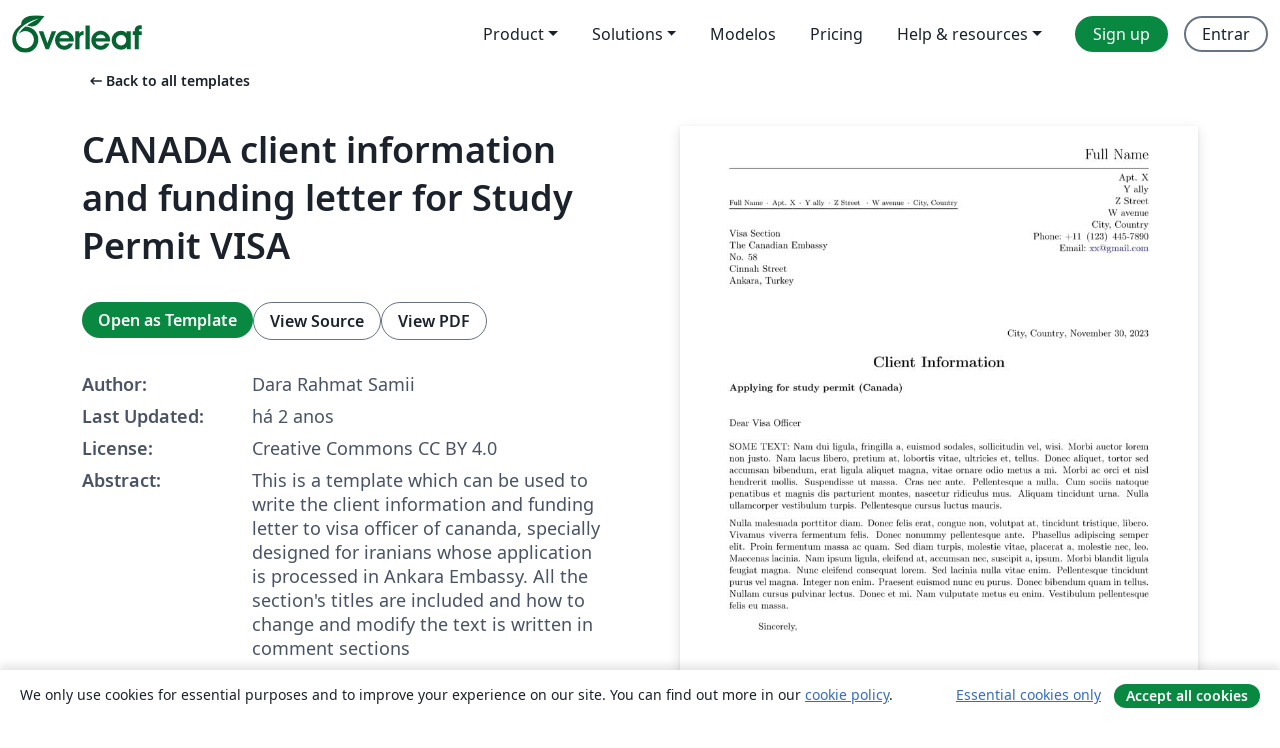

--- FILE ---
content_type: text/html; charset=utf-8
request_url: https://pt.overleaf.com/latex/templates/canada-client-information-and-funding-letter-for-study-permit-visa/tdhwgxfwsbcy
body_size: 13593
content:
<!DOCTYPE html><html lang="pt"><head><title translate="no">CANADA client information and funding letter for Study Permit VISA - Overleaf, Editor LaTeX Online</title><meta name="twitter:title" content="CANADA client information and funding letter for Study Permit VISA"><meta name="og:title" content="CANADA client information and funding letter for Study Permit VISA"><meta name="description" content="This is a template which can be used to write the client information and funding letter to visa officer of cananda, specially designed for iranians whose app..."><meta itemprop="description" content="This is a template which can be used to write the client information and funding letter to visa officer of cananda, specially designed for iranians whose app..."><meta itemprop="image" content="https://writelatex.s3.amazonaws.com/published_ver/32793.jpeg?X-Amz-Expires=14400&amp;X-Amz-Date=20260117T092630Z&amp;X-Amz-Algorithm=AWS4-HMAC-SHA256&amp;X-Amz-Credential=AKIAWJBOALPNFPV7PVH5/20260117/us-east-1/s3/aws4_request&amp;X-Amz-SignedHeaders=host&amp;X-Amz-Signature=e74b5f94e8671a1d3da4bff66ad3222a25eedee0ecafb78a091eb0ee9b4730d6"><meta name="image" content="https://writelatex.s3.amazonaws.com/published_ver/32793.jpeg?X-Amz-Expires=14400&amp;X-Amz-Date=20260117T092630Z&amp;X-Amz-Algorithm=AWS4-HMAC-SHA256&amp;X-Amz-Credential=AKIAWJBOALPNFPV7PVH5/20260117/us-east-1/s3/aws4_request&amp;X-Amz-SignedHeaders=host&amp;X-Amz-Signature=e74b5f94e8671a1d3da4bff66ad3222a25eedee0ecafb78a091eb0ee9b4730d6"><meta itemprop="name" content="Overleaf, the Online LaTeX Editor"><meta name="twitter:card" content="summary"><meta name="twitter:site" content="@overleaf"><meta name="twitter:description" content="Um editor de LaTeX online fácil de usar. Sem instalação, colaboração em tempo real, controle de versões, centenas de templates LaTeX e mais."><meta name="twitter:image" content="https://cdn.overleaf.com/img/ol-brand/overleaf_og_logo.png"><meta property="fb:app_id" content="400474170024644"><meta property="og:description" content="Um editor de LaTeX online fácil de usar. Sem instalação, colaboração em tempo real, controle de versões, centenas de templates LaTeX e mais."><meta property="og:image" content="https://cdn.overleaf.com/img/ol-brand/overleaf_og_logo.png"><meta property="og:type" content="website"><meta name="viewport" content="width=device-width, initial-scale=1.0, user-scalable=yes"><link rel="icon" sizes="32x32" href="https://cdn.overleaf.com/favicon-32x32.png"><link rel="icon" sizes="16x16" href="https://cdn.overleaf.com/favicon-16x16.png"><link rel="icon" href="https://cdn.overleaf.com/favicon.svg" type="image/svg+xml"><link rel="apple-touch-icon" href="https://cdn.overleaf.com/apple-touch-icon.png"><link rel="mask-icon" href="https://cdn.overleaf.com/mask-favicon.svg" color="#046530"><link rel="canonical" href="https://pt.overleaf.com/latex/templates/canada-client-information-and-funding-letter-for-study-permit-visa/tdhwgxfwsbcy"><link rel="manifest" href="https://cdn.overleaf.com/web.sitemanifest"><link rel="stylesheet" href="https://cdn.overleaf.com/stylesheets/main-style-80db667a2a67d939d81d.css" id="main-stylesheet"><link rel="alternate" href="https://www.overleaf.com/latex/templates/canada-client-information-and-funding-letter-for-study-permit-visa/tdhwgxfwsbcy" hreflang="en"><link rel="alternate" href="https://cs.overleaf.com/latex/templates/canada-client-information-and-funding-letter-for-study-permit-visa/tdhwgxfwsbcy" hreflang="cs"><link rel="alternate" href="https://es.overleaf.com/latex/templates/canada-client-information-and-funding-letter-for-study-permit-visa/tdhwgxfwsbcy" hreflang="es"><link rel="alternate" href="https://pt.overleaf.com/latex/templates/canada-client-information-and-funding-letter-for-study-permit-visa/tdhwgxfwsbcy" hreflang="pt"><link rel="alternate" href="https://fr.overleaf.com/latex/templates/canada-client-information-and-funding-letter-for-study-permit-visa/tdhwgxfwsbcy" hreflang="fr"><link rel="alternate" href="https://de.overleaf.com/latex/templates/canada-client-information-and-funding-letter-for-study-permit-visa/tdhwgxfwsbcy" hreflang="de"><link rel="alternate" href="https://sv.overleaf.com/latex/templates/canada-client-information-and-funding-letter-for-study-permit-visa/tdhwgxfwsbcy" hreflang="sv"><link rel="alternate" href="https://tr.overleaf.com/latex/templates/canada-client-information-and-funding-letter-for-study-permit-visa/tdhwgxfwsbcy" hreflang="tr"><link rel="alternate" href="https://it.overleaf.com/latex/templates/canada-client-information-and-funding-letter-for-study-permit-visa/tdhwgxfwsbcy" hreflang="it"><link rel="alternate" href="https://cn.overleaf.com/latex/templates/canada-client-information-and-funding-letter-for-study-permit-visa/tdhwgxfwsbcy" hreflang="zh-CN"><link rel="alternate" href="https://no.overleaf.com/latex/templates/canada-client-information-and-funding-letter-for-study-permit-visa/tdhwgxfwsbcy" hreflang="no"><link rel="alternate" href="https://ru.overleaf.com/latex/templates/canada-client-information-and-funding-letter-for-study-permit-visa/tdhwgxfwsbcy" hreflang="ru"><link rel="alternate" href="https://da.overleaf.com/latex/templates/canada-client-information-and-funding-letter-for-study-permit-visa/tdhwgxfwsbcy" hreflang="da"><link rel="alternate" href="https://ko.overleaf.com/latex/templates/canada-client-information-and-funding-letter-for-study-permit-visa/tdhwgxfwsbcy" hreflang="ko"><link rel="alternate" href="https://ja.overleaf.com/latex/templates/canada-client-information-and-funding-letter-for-study-permit-visa/tdhwgxfwsbcy" hreflang="ja"><link rel="preload" href="https://cdn.overleaf.com/js/pt-json-85eede84921991491843.js" as="script" nonce="YNV/orNX04EEAvMZTTfIbg=="><script type="text/javascript" nonce="YNV/orNX04EEAvMZTTfIbg==" id="ga-loader" data-ga-token="UA-112092690-1" data-ga-token-v4="G-RV4YBCCCWJ" data-cookie-domain=".overleaf.com" data-session-analytics-id="93f2d40a-dfe5-4228-9255-0b6b3e82713d">var gaSettings = document.querySelector('#ga-loader').dataset;
var gaid = gaSettings.gaTokenV4;
var gaToken = gaSettings.gaToken;
var cookieDomain = gaSettings.cookieDomain;
var sessionAnalyticsId = gaSettings.sessionAnalyticsId;
if(gaid) {
    var additionalGaConfig = sessionAnalyticsId ? { 'user_id': sessionAnalyticsId } : {};
    window.dataLayer = window.dataLayer || [];
    function gtag(){
        dataLayer.push(arguments);
    }
    gtag('js', new Date());
    gtag('config', gaid, { 'anonymize_ip': true, ...additionalGaConfig });
}
if (gaToken) {
    window.ga = window.ga || function () {
        (window.ga.q = window.ga.q || []).push(arguments);
    }, window.ga.l = 1 * new Date();
}
var loadGA = window.olLoadGA = function() {
    if (gaid) {
        var s = document.createElement('script');
        s.setAttribute('async', 'async');
        s.setAttribute('src', 'https://www.googletagmanager.com/gtag/js?id=' + gaid);
        document.querySelector('head').append(s);
    } 
    if (gaToken) {
        (function(i,s,o,g,r,a,m){i['GoogleAnalyticsObject']=r;i[r]=i[r]||function(){
        (i[r].q=i[r].q||[]).push(arguments)},i[r].l=1*new Date();a=s.createElement(o),
        m=s.getElementsByTagName(o)[0];a.async=1;a.src=g;m.parentNode.insertBefore(a,m)
        })(window,document,'script','//www.google-analytics.com/analytics.js','ga');
        ga('create', gaToken, cookieDomain.replace(/^\./, ""));
        ga('set', 'anonymizeIp', true);
        if (sessionAnalyticsId) {
            ga('set', 'userId', sessionAnalyticsId);
        }
        ga('send', 'pageview');
    }
};
// Check if consent given (features/cookie-banner)
var oaCookie = document.cookie.split('; ').find(function(cookie) {
    return cookie.startsWith('oa=');
});
if(oaCookie) {
    var oaCookieValue = oaCookie.split('=')[1];
    if(oaCookieValue === '1') {
        loadGA();
    }
}
</script><meta name="ol-csrfToken" content="JLQ8qoN8-sIRIw6yYXKzEpopPXUb0cZAHszE"><meta name="ol-baseAssetPath" content="https://cdn.overleaf.com/"><meta name="ol-mathJaxPath" content="/js/libs/mathjax-3.2.2/es5/tex-svg-full.js"><meta name="ol-dictionariesRoot" content="/js/dictionaries/0.0.3/"><meta name="ol-usersEmail" content=""><meta name="ol-ab" data-type="json" content="{}"><meta name="ol-user_id"><meta name="ol-i18n" data-type="json" content="{&quot;currentLangCode&quot;:&quot;pt&quot;}"><meta name="ol-ExposedSettings" data-type="json" content="{&quot;isOverleaf&quot;:true,&quot;appName&quot;:&quot;Overleaf&quot;,&quot;adminEmail&quot;:&quot;support@overleaf.com&quot;,&quot;dropboxAppName&quot;:&quot;Overleaf&quot;,&quot;ieeeBrandId&quot;:15,&quot;hasAffiliationsFeature&quot;:true,&quot;hasSamlFeature&quot;:true,&quot;samlInitPath&quot;:&quot;/saml/ukamf/init&quot;,&quot;hasLinkUrlFeature&quot;:true,&quot;hasLinkedProjectFileFeature&quot;:true,&quot;hasLinkedProjectOutputFileFeature&quot;:true,&quot;siteUrl&quot;:&quot;https://www.overleaf.com&quot;,&quot;emailConfirmationDisabled&quot;:false,&quot;maxEntitiesPerProject&quot;:2000,&quot;maxUploadSize&quot;:52428800,&quot;projectUploadTimeout&quot;:120000,&quot;recaptchaSiteKey&quot;:&quot;6LebiTwUAAAAAMuPyjA4pDA4jxPxPe2K9_ndL74Q&quot;,&quot;recaptchaDisabled&quot;:{&quot;invite&quot;:true,&quot;login&quot;:false,&quot;passwordReset&quot;:false,&quot;register&quot;:false,&quot;addEmail&quot;:false},&quot;textExtensions&quot;:[&quot;tex&quot;,&quot;latex&quot;,&quot;sty&quot;,&quot;cls&quot;,&quot;bst&quot;,&quot;bib&quot;,&quot;bibtex&quot;,&quot;txt&quot;,&quot;tikz&quot;,&quot;mtx&quot;,&quot;rtex&quot;,&quot;md&quot;,&quot;asy&quot;,&quot;lbx&quot;,&quot;bbx&quot;,&quot;cbx&quot;,&quot;m&quot;,&quot;lco&quot;,&quot;dtx&quot;,&quot;ins&quot;,&quot;ist&quot;,&quot;def&quot;,&quot;clo&quot;,&quot;ldf&quot;,&quot;rmd&quot;,&quot;lua&quot;,&quot;gv&quot;,&quot;mf&quot;,&quot;yml&quot;,&quot;yaml&quot;,&quot;lhs&quot;,&quot;mk&quot;,&quot;xmpdata&quot;,&quot;cfg&quot;,&quot;rnw&quot;,&quot;ltx&quot;,&quot;inc&quot;],&quot;editableFilenames&quot;:[&quot;latexmkrc&quot;,&quot;.latexmkrc&quot;,&quot;makefile&quot;,&quot;gnumakefile&quot;],&quot;validRootDocExtensions&quot;:[&quot;tex&quot;,&quot;Rtex&quot;,&quot;ltx&quot;,&quot;Rnw&quot;],&quot;fileIgnorePattern&quot;:&quot;**/{{__MACOSX,.git,.texpadtmp,.R}{,/**},.!(latexmkrc),*.{dvi,aux,log,toc,out,pdfsync,synctex,synctex(busy),fdb_latexmk,fls,nlo,ind,glo,gls,glg,bbl,blg,doc,docx,gz,swp}}&quot;,&quot;sentryAllowedOriginRegex&quot;:&quot;^(https://[a-z]+\\\\.overleaf.com|https://cdn.overleaf.com|https://compiles.overleafusercontent.com)/&quot;,&quot;sentryDsn&quot;:&quot;https://4f0989f11cb54142a5c3d98b421b930a@app.getsentry.com/34706&quot;,&quot;sentryEnvironment&quot;:&quot;production&quot;,&quot;sentryRelease&quot;:&quot;d84f01daa92f1b95e161a297afdf000c4db25a75&quot;,&quot;hotjarId&quot;:&quot;5148484&quot;,&quot;hotjarVersion&quot;:&quot;6&quot;,&quot;enableSubscriptions&quot;:true,&quot;gaToken&quot;:&quot;UA-112092690-1&quot;,&quot;gaTokenV4&quot;:&quot;G-RV4YBCCCWJ&quot;,&quot;propensityId&quot;:&quot;propensity-001384&quot;,&quot;cookieDomain&quot;:&quot;.overleaf.com&quot;,&quot;templateLinks&quot;:[{&quot;name&quot;:&quot;Journal articles&quot;,&quot;url&quot;:&quot;/gallery/tagged/academic-journal&quot;,&quot;trackingKey&quot;:&quot;academic-journal&quot;},{&quot;name&quot;:&quot;Books&quot;,&quot;url&quot;:&quot;/gallery/tagged/book&quot;,&quot;trackingKey&quot;:&quot;book&quot;},{&quot;name&quot;:&quot;Formal letters&quot;,&quot;url&quot;:&quot;/gallery/tagged/formal-letter&quot;,&quot;trackingKey&quot;:&quot;formal-letter&quot;},{&quot;name&quot;:&quot;Assignments&quot;,&quot;url&quot;:&quot;/gallery/tagged/homework&quot;,&quot;trackingKey&quot;:&quot;homework-assignment&quot;},{&quot;name&quot;:&quot;Posters&quot;,&quot;url&quot;:&quot;/gallery/tagged/poster&quot;,&quot;trackingKey&quot;:&quot;poster&quot;},{&quot;name&quot;:&quot;Presentations&quot;,&quot;url&quot;:&quot;/gallery/tagged/presentation&quot;,&quot;trackingKey&quot;:&quot;presentation&quot;},{&quot;name&quot;:&quot;Reports&quot;,&quot;url&quot;:&quot;/gallery/tagged/report&quot;,&quot;trackingKey&quot;:&quot;lab-report&quot;},{&quot;name&quot;:&quot;CVs and résumés&quot;,&quot;url&quot;:&quot;/gallery/tagged/cv&quot;,&quot;trackingKey&quot;:&quot;cv&quot;},{&quot;name&quot;:&quot;Theses&quot;,&quot;url&quot;:&quot;/gallery/tagged/thesis&quot;,&quot;trackingKey&quot;:&quot;thesis&quot;},{&quot;name&quot;:&quot;view_all&quot;,&quot;url&quot;:&quot;/latex/templates&quot;,&quot;trackingKey&quot;:&quot;view-all&quot;}],&quot;labsEnabled&quot;:true,&quot;wikiEnabled&quot;:true,&quot;templatesEnabled&quot;:true,&quot;cioWriteKey&quot;:&quot;2530db5896ec00db632a&quot;,&quot;cioSiteId&quot;:&quot;6420c27bb72163938e7d&quot;,&quot;linkedInInsightsPartnerId&quot;:&quot;7472905&quot;}"><meta name="ol-splitTestVariants" data-type="json" content="{&quot;hotjar-marketing&quot;:&quot;default&quot;}"><meta name="ol-splitTestInfo" data-type="json" content="{&quot;hotjar-marketing&quot;:{&quot;phase&quot;:&quot;release&quot;,&quot;badgeInfo&quot;:{&quot;tooltipText&quot;:&quot;&quot;,&quot;url&quot;:&quot;&quot;}}}"><meta name="ol-algolia" data-type="json" content="{&quot;appId&quot;:&quot;SK53GL4JLY&quot;,&quot;apiKey&quot;:&quot;9ac63d917afab223adbd2cd09ad0eb17&quot;,&quot;indexes&quot;:{&quot;wiki&quot;:&quot;learn-wiki&quot;,&quot;gallery&quot;:&quot;gallery-production&quot;}}"><meta name="ol-isManagedAccount" data-type="boolean"><meta name="ol-shouldLoadHotjar" data-type="boolean"></head><body class="website-redesign" data-theme="default"><a class="skip-to-content" href="#main-content">Skip to content</a><nav class="navbar navbar-default navbar-main navbar-expand-lg website-redesign-navbar" aria-label="Primary"><div class="container-fluid navbar-container"><div class="navbar-header"><a class="navbar-brand" href="/" aria-label="Overleaf"><div class="navbar-logo"></div></a></div><button class="navbar-toggler collapsed" id="navbar-toggle-btn" type="button" data-bs-toggle="collapse" data-bs-target="#navbar-main-collapse" aria-controls="navbar-main-collapse" aria-expanded="false" aria-label="Toggle Navegação"><span class="material-symbols" aria-hidden="true" translate="no">menu</span></button><div class="navbar-collapse collapse" id="navbar-main-collapse"><ul class="nav navbar-nav navbar-right ms-auto" role="menubar"><!-- loop over header_extras--><li class="dropdown subdued" role="none"><button class="dropdown-toggle" aria-haspopup="true" aria-expanded="false" data-bs-toggle="dropdown" role="menuitem" event-tracking="menu-expand" event-tracking-mb="true" event-tracking-trigger="click" event-segmentation="{&quot;item&quot;:&quot;product&quot;,&quot;location&quot;:&quot;top-menu&quot;}">Product</button><ul class="dropdown-menu dropdown-menu-end" role="menu"><li role="none"><a class="dropdown-item" role="menuitem" href="/about/features-overview" event-tracking="menu-click" event-tracking-mb="true" event-tracking-trigger="click" event-segmentation='{"item":"premium-features","location":"top-menu"}'>Recursos</a></li><li role="none"><a class="dropdown-item" role="menuitem" href="/about/ai-features" event-tracking="menu-click" event-tracking-mb="true" event-tracking-trigger="click" event-segmentation='{"item":"ai-features","location":"top-menu"}'>AI</a></li></ul></li><li class="dropdown subdued" role="none"><button class="dropdown-toggle" aria-haspopup="true" aria-expanded="false" data-bs-toggle="dropdown" role="menuitem" event-tracking="menu-expand" event-tracking-mb="true" event-tracking-trigger="click" event-segmentation="{&quot;item&quot;:&quot;solutions&quot;,&quot;location&quot;:&quot;top-menu&quot;}">Solutions</button><ul class="dropdown-menu dropdown-menu-end" role="menu"><li role="none"><a class="dropdown-item" role="menuitem" href="/for/enterprises" event-tracking="menu-click" event-tracking-mb="true" event-tracking-trigger="click" event-segmentation='{"item":"enterprises","location":"top-menu"}'>For business</a></li><li role="none"><a class="dropdown-item" role="menuitem" href="/for/universities" event-tracking="menu-click" event-tracking-mb="true" event-tracking-trigger="click" event-segmentation='{"item":"universities","location":"top-menu"}'>For universities</a></li><li role="none"><a class="dropdown-item" role="menuitem" href="/for/government" event-tracking="menu-click" event-tracking-mb="true" event-tracking-trigger="click" event-segmentation='{"item":"government","location":"top-menu"}'>For government</a></li><li role="none"><a class="dropdown-item" role="menuitem" href="/for/publishers" event-tracking="menu-click" event-tracking-mb="true" event-tracking-trigger="click" event-segmentation='{"item":"publishers","location":"top-menu"}'>For publishers</a></li><li role="none"><a class="dropdown-item" role="menuitem" href="/about/customer-stories" event-tracking="menu-click" event-tracking-mb="true" event-tracking-trigger="click" event-segmentation='{"item":"customer-stories","location":"top-menu"}'>Customer stories</a></li></ul></li><li class="subdued" role="none"><a class="nav-link subdued" role="menuitem" href="/latex/templates" event-tracking="menu-click" event-tracking-mb="true" event-tracking-trigger="click" event-segmentation='{"item":"templates","location":"top-menu"}'>Modelos</a></li><li class="subdued" role="none"><a class="nav-link subdued" role="menuitem" href="/user/subscription/plans" event-tracking="menu-click" event-tracking-mb="true" event-tracking-trigger="click" event-segmentation='{"item":"pricing","location":"top-menu"}'>Pricing</a></li><li class="dropdown subdued nav-item-help" role="none"><button class="dropdown-toggle" aria-haspopup="true" aria-expanded="false" data-bs-toggle="dropdown" role="menuitem" event-tracking="menu-expand" event-tracking-mb="true" event-tracking-trigger="click" event-segmentation="{&quot;item&quot;:&quot;help-and-resources&quot;,&quot;location&quot;:&quot;top-menu&quot;}">Help & resources</button><ul class="dropdown-menu dropdown-menu-end" role="menu"><li role="none"><a class="dropdown-item" role="menuitem" href="/learn" event-tracking="menu-click" event-tracking-mb="true" event-tracking-trigger="click" event-segmentation='{"item":"learn","location":"top-menu"}'>Documentação</a></li><li role="none"><a class="dropdown-item" role="menuitem" href="/for/community/resources" event-tracking="menu-click" event-tracking-mb="true" event-tracking-trigger="click" event-segmentation='{"item":"help-guides","location":"top-menu"}'>Help guides</a></li><li role="none"><a class="dropdown-item" role="menuitem" href="/about/why-latex" event-tracking="menu-click" event-tracking-mb="true" event-tracking-trigger="click" event-segmentation='{"item":"why-latex","location":"top-menu"}'>Why LaTeX?</a></li><li role="none"><a class="dropdown-item" role="menuitem" href="/blog" event-tracking="menu-click" event-tracking-mb="true" event-tracking-trigger="click" event-segmentation='{"item":"blog","location":"top-menu"}'>Blog</a></li><li role="none"><a class="dropdown-item" role="menuitem" data-ol-open-contact-form-modal="contact-us" data-bs-target="#contactUsModal" href data-bs-toggle="modal" event-tracking="menu-click" event-tracking-mb="true" event-tracking-trigger="click" event-segmentation='{"item":"contact","location":"top-menu"}'><span>Entre em Contato</span></a></li></ul></li><!-- logged out--><!-- register link--><li class="primary" role="none"><a class="nav-link" role="menuitem" href="/register" event-tracking="menu-click" event-tracking-action="clicked" event-tracking-trigger="click" event-tracking-mb="true" event-segmentation='{"page":"/latex/templates/canada-client-information-and-funding-letter-for-study-permit-visa/tdhwgxfwsbcy","item":"register","location":"top-menu"}'>Sign up</a></li><!-- login link--><li role="none"><a class="nav-link" role="menuitem" href="/login" event-tracking="menu-click" event-tracking-action="clicked" event-tracking-trigger="click" event-tracking-mb="true" event-segmentation='{"page":"/latex/templates/canada-client-information-and-funding-letter-for-study-permit-visa/tdhwgxfwsbcy","item":"login","location":"top-menu"}'>Entrar</a></li><!-- projects link and account menu--></ul></div></div></nav><main class="gallery content content-page" id="main-content"><div class="container"><div class="row previous-page-link-container"><div class="col-lg-6"><a class="previous-page-link" href="/latex/templates"><span class="material-symbols material-symbols-rounded" aria-hidden="true" translate="no">arrow_left_alt</span>Back to all templates</a></div></div><div class="row"><div class="col-md-6 template-item-left-section"><div class="row"><div class="col-md-12"><div class="gallery-item-title"><h1 class="h2">CANADA client information and funding letter for Study Permit VISA</h1></div></div></div><div class="row cta-links-container"><div class="col-md-12 cta-links"><a class="btn btn-primary cta-link" href="/project/new/template/32793?id=382232645&amp;latexEngine=pdflatex&amp;mainFile=00_main.tex&amp;templateName=CANADA+client+information+and+funding+letter+for+Study+Permit+VISA&amp;texImage=texlive-full%3A2025.1" event-tracking-mb="true" event-tracking="gallery-open-template" event-tracking-trigger="click">Open as Template</a><button class="btn btn-secondary cta-link" data-bs-toggle="modal" data-bs-target="#modalViewSource" event-tracking-mb="true" event-tracking="gallery-view-source" event-tracking-trigger="click">View Source</button><a class="btn btn-secondary cta-link" href="/latex/templates/canada-client-information-and-funding-letter-for-study-permit-visa/tdhwgxfwsbcy.pdf" target="_blank" event-tracking-mb="true" event-tracking="gallery-download-pdf" event-tracking-trigger="click">View PDF</a></div></div><div class="template-details-container"><div class="template-detail"><div><b>Author:</b></div><div>Dara Rahmat Samii</div></div><div class="template-detail"><div><b>Last Updated:</b></div><div><span data-bs-toggle="tooltip" data-bs-placement="bottom" data-timestamp-for-title="1701375976">há 2 anos</span></div></div><div class="template-detail"><div><b>License:</b></div><div>Creative Commons CC BY 4.0</div></div><div class="template-detail"><div><b>Abstract:</b></div><div class="gallery-abstract" data-ol-mathjax>This is a template which can be used to write the client information and funding letter to visa officer of cananda, specially designed for iranians whose application is processed in Ankara Embassy. All the section's titles are included and how to change and modify the text is written in comment sections</div></div><div class="template-detail tags"><div><b>Tags:</b></div><div><div class="badge-link-list"><a class="badge-link badge-link-light" href="/gallery/tagged/formal-letter"><span class="badge text-dark bg-light"><span class="badge-content" data-badge-tooltip data-bs-placement="bottom" data-bs-title="Formal letters">Formal letters</span></span></a></div></div></div></div></div><div class="col-md-6 template-item-right-section"><div class="entry"><div class="row"><div class="col-md-12"><div class="gallery-large-pdf-preview"><img src="https://writelatex.s3.amazonaws.com/published_ver/32793.jpeg?X-Amz-Expires=14400&amp;X-Amz-Date=20260117T092630Z&amp;X-Amz-Algorithm=AWS4-HMAC-SHA256&amp;X-Amz-Credential=AKIAWJBOALPNFPV7PVH5/20260117/us-east-1/s3/aws4_request&amp;X-Amz-SignedHeaders=host&amp;X-Amz-Signature=e74b5f94e8671a1d3da4bff66ad3222a25eedee0ecafb78a091eb0ee9b4730d6" alt="CANADA client information and funding letter for Study Permit VISA"></div></div></div></div></div></div><div class="row section-row"><div class="col-md-12"><div class="begin-now-card"><div class="card card-pattern"><div class="card-body"><p class="dm-mono"><span class="font-size-display-xs"><span class="text-purple-bright">\begin</span><wbr><span class="text-green-bright">{</span><span>now</span><span class="text-green-bright">}</span></span></p><p>Discover why over 25 million people worldwide trust Overleaf with their work.</p><p class="card-links"><a class="btn btn-primary card-link" href="/register">Sign up for free</a><a class="btn card-link btn-secondary" href="/user/subscription/plans">Explore all plans</a></p></div></div></div></div></div></div></main><div class="modal fade" id="modalViewSource" tabindex="-1" role="dialog" aria-labelledby="modalViewSourceTitle" aria-hidden="true"><div class="modal-dialog" role="document"><div class="modal-content"><div class="modal-header"><h3 class="modal-title" id="modalViewSourceTitle">Fonte</h3><button class="btn-close" type="button" data-bs-dismiss="modal" aria-label="Close"></button></div><div class="modal-body"><pre><code>\documentclass[
fontsize=11pt,
paper=a4,
parskip=half,
enlargefirstpage=on,    % More space on first page
fromalign=right,        % PLacement of name in letter head
fromphone=on,           % Turn on phone number of sender
fromemail=on,
fromrule=aftername,     % Rule after sender name in letter head
addrfield=on,           % Adress field for envelope with window
backaddress=on,         % Sender address in this window
subject=beforeopening,  % Placement of subject
locfield=narrow,        % Additional field for sender
foldmarks=off,           % Print foldmarks
open=any
]{scrartcl}
\usepackage{lipsum}  
\usepackage{pdfpages}
\usepackage{scrletter}
\usepackage[T1]{fontenc}

\usepackage[utf8]{inputenc}
\usepackage[english]{babel}
\usepackage{blindtext}

% use the following package for making link references colorfull
% you can fild list of color codes here: https://en.wikibooks.org/wiki/LaTeX/Colors
\usepackage[colorlinks = true,
linkcolor = blue,
urlcolor  = blue,
citecolor = blue,
anchorcolor = blue]{hyperref}
\usepackage{frcursive}

\usepackage{graphicx}
\graphicspath{ {./files/} }
\usepackage[export]{adjustbox}

\automark*{section}

% Put your name here:
\ohead{\large Full Name}
\chead{}
\ihead{\large \headmark}
\ofoot{Page \thepage}
\cfoot{}
% setting the font size and font family
\setkomafont{fromname}{\rmfamily \LARGE}
\setkomafont{title}{\LARGE}
\setkomafont{subject}{\bfseries}
\setkomafont{backaddress}{\mdseries}
\LoadLetterOption{DIN}
\LoadLetterOption{DINmtext}

\pagestyle{scrheadings}
\KOMAoptions{headsepline=2pt, headwidth=textwithmarginpar}
% Put your name here:
\setkomavar{fromname}{Full Name}

% Put you address Here:
\setkomavar{fromaddress}{Apt. X\\ Y ally\\ Z Street \\ W avenue\\ City, Country}

% Put your phone number:
\setkomavar{fromphone}{+11 \,(123)\, 445-7890}

% Put you email address:
\setkomavar{fromemail}{\href{mailto: xx@gmail.com}{xx@gmail.com}}
\setkomavar{backaddressseparator}{\enspace\textperiodcentered\enspace}
\setkomavar{signature}{}
\setkomavar{place}{City, Country}
\setkomavar{date}{\today}
\setkomavar{title}{\rmfamily Client Information}
\setkomavar{enclseparator}{: }
\setkomafont{section}{\normalfont\huge\rmfamily\bfseries}
\setkomafont{subsection}{\normalfont\rmfamily\bfseries}

\usepackage[left=2cm,right=2cm,top=2cm,bottom=2cm]{geometry}
\usepackage{pax}
\iffalse
\usepackage{hyperref}
\hypersetup{
	filebordercolor={1 1 0},
}
\fi
\begin{document}
	\begin{letter}{Visa Section \\ The Canadian Embassy \\ No. 58 \\ Cinnah Street \\ Ankara, Turkey}
		\setkomavar{subject}{Applying for study permit (Canada)}
		\opening{Dear Visa Officer}
		

SOME TEXT: \lipsum[2-3]
% put your full name, automatically changes to Cursive for signature
\closing{Sincerely,\\
\textbf{\textit{{\large \cursive{Your Full Name}}}} \\ Student Visa Applicant}
\end{letter}

\newpage
\tableofcontents
\newpage
\section{Study Plan}
\begin{enumerate}

\item \textbf{\textit{Why do you wish to study in Canada in the program for which you have been accepted?}}

\lipsum[1-3]

\item \textbf{\textit{What is your overall educational goal? }}

\lipsum[1-3]

\item \textbf{\textit{Why are you not pursuing a similar program in your country of residence or of citizenship?}}

\lipsum[1-3]

\item \textbf{\textit{How will this program enhance your employment opportunities in your country of residence or citizenship?}}

\lipsum[1-3]

\item \textbf{\textit{What ties do you have to your country of residence or of citizenship?}}

\lipsum[1-3]

\end{enumerate}
\newpage

%%%%%%%%%%%%%%%%%%%%%%%%%%%%%%%%%%%%%%%%%%%%%%%%%%%%%%%%%%%%%%%%%%%%%%%%%%%%%%%%
% CV
%%%%%%%%%%%%%%%%%%%%%%%%%%%%%%%%%%%%%%%%%%%%%%%%%%%%%%%%%%%%%%%%%%%%%%%%%%%%%%%%
\includepdf[width=1.12\textwidth, link=true,frame,pagecommand={\section{Curriculum Vitae}}]{files/CV.pdf}
%%%%%%%%%%%%%%%%%%%%%%%%%%%%%%%%%%%%%%%%%%%%%%%%%%%%%%%%%%%%%%%%%%%%%%%%%%%%%%%%
% Birth Certificate
%%%%%%%%%%%%%%%%%%%%%%%%%%%%%%%%%%%%%%%%%%%%%%%%%%%%%%%%%%%%%%%%%%%%%%%%%%%%%%%%
\section{Birth Certificate}
\subsection{Birth Certificate (Official Translation)}
\includegraphics[width=0.95\linewidth,frame]{example-image}
%%%%%%%%%%%%%%%%%%%%%%%%%%%%%%%%%%%%%%%%%%%%%%%%%%%%%%%%%%%%%%%%%%%%%%%%%%%%%%%%
% National ID Card
%%%%%%%%%%%%%%%%%%%%%%%%%%%%%%%%%%%%%%%%%%%%%%%%%%%%%%%%%%%%%%%%%%%%%%%%%%%%%%%%
\section{National ID Card}
\subsection{Smart National Identification Card(Official Translation)}
\includegraphics[width=0.95\linewidth,frame]{example-image}

%%%%%%%%%%%%%%%%%%%%%%%%%%%%%%%%%%%%%%%%%%%%%%%%%%%%%%%%%%%%%%%%%%%%%%%%%%%%%%%%
% Supervisors
%%%%%%%%%%%%%%%%%%%%%%%%%%%%%%%%%%%%%%%%%%%%%%%%%%%%%%%%%%%%%%%%%%%%%%%%%%%%%%%%
\newpage
\section{Previous and future supervisors}
\subsection{Bachelor’s Program Supervisor}
\begin{itemize}
	\item \textbf{Name} : Professor Full Name
	\item \textbf{Title} : Full Professor
	\item \textbf{Institution} : School of X ,Y University
	\item \textbf{Email} : \href{mailto: x@email.com}{x@email.com}
	\item \textbf{Telephone Number} : +11 12 1234-5678
	\item \textbf{Web Pages} : \href{http://www.url.com }{University Profile}, \href{https://scholar.google.com/xyz}{Google Scholar}
	\item \textbf{Address} : ABC Research Laboratory, School of EF, XY University, city, zip code, Country
\end{itemize}

\subsection{Master's Program Supervisor (in Canada)}
\begin{itemize}
	\item \textbf{Name} : Professor Full Name
	\item \textbf{Title} : Full Professor
	\item \textbf{Institution} : School of X ,Y University
	\item \textbf{Email} : \href{mailto: x@email.com}{x@email.com}
	\item \textbf{Telephone Number} : +11 12 1234-5678
	\item \textbf{Web Pages} : \href{http://www.url.com }{University Profile}, \href{https://scholar.google.com/xyz}{Google Scholar}
	\item \textbf{Address} : ABC Research Laboratory, School of EF, XY University, city, zip code, Country
\end{itemize}


%%%%%%%%%%%%%%%%%%%%%%%%%%%%%%%%%%%%%%%%%%%%%%%%%%%%%%%%%%%%%%%%%%%%%%%%%%%%%%%%
% Post-Secondary Education Documents
%%%%%%%%%%%%%%%%%%%%%%%%%%%%%%%%%%%%%%%%%%%%%%%%%%%%%%%%%%%%%%%%%%%%%%%%%%%%%%%%
\newpage
\section{Post-Secondary Education Documents} 
\subsection{Provisional Certificate for completion of studies (Official Translation)}
\includegraphics[width=0.95\linewidth,frame]{example-image}
\subsection{Provisional Certificate for completion of studies}
\includegraphics[width=0.95\linewidth,frame]{example-image}

\subsection{ Transcript of Bachelor’s Degree (Official Translation)}
\includegraphics[width=0.95\linewidth,frame]{example-image}

\subsection{ Transcript of Bachelor’s Degree (Original Document)}
\includegraphics[width=0.95\linewidth,frame]{example-image}

%%%%%%%%%%%%%%%%%%%%%%%%%%%%%%%%%%%%%%%%%%%%%%%%%%%%%%%%%%%%%%%%%%%%%%%%%%%%%%%%
% English Profecciency results
%%%%%%%%%%%%%%%%%%%%%%%%%%%%%%%%%%%%%%%%%%%%%%%%%%%%%%%%%%%%%%%%%%%%%%%%%%%%%%%%
\section{IELTS/TOEFL Test Results}
\includegraphics[width=0.95\linewidth,frame]{example-image}

%%%%%%%%%%%%%%%%%%%%%%%%%%%%%%%%%%%%%%%%%%%%%%%%%%%%%%%%%%%%%%%%%%%%%%%%%%%%%%%%
% Clearance
%%%%%%%%%%%%%%%%%%%%%%%%%%%%%%%%%%%%%%%%%%%%%%%%%%%%%%%%%%%%%%%%%%%%%%%%%%%%%%%%
\section{Police clearance Certificate}
\subsection{Police clearance Certificate(Official Translation)}
\includegraphics[width=0.95\linewidth,frame]{example-image}


%%%%%%%%%%%%%%%%%%%%%%%%%%%%%%%%%%%%%%%%%%%%%%%%%%%%%%%%%%%%%%%%%%%%%%%%%%%%%%%%
% Tie Documets
%%%%%%%%%%%%%%%%%%%%%%%%%%%%%%%%%%%%%%%%%%%%%%%%%%%%%%%%%%%%%%%%%%%%%%%%%%%%%%%%
\section{Tie documents}
\subsection{My Mother's Birth Certificate(Official Translation)}
\includegraphics[width=0.95\linewidth,frame]{example-image}


\subsection{My Father's Birth Certificate(Official Translation)}
\includegraphics[width=0.95\linewidth,frame]{example-image}


\subsection{Title Deed owned by my mother(Official Translate)}
\includegraphics[width=0.95\linewidth,frame]{example-image}


\end{document}

% adding some comments
</code></pre></div><div class="modal-footer"><button class="btn btn-secondary" type="button" data-bs-dismiss="modal">Fechar</button></div></div></div></div><footer class="fat-footer hidden-print website-redesign-fat-footer"><div class="fat-footer-container"><div class="fat-footer-sections"><div class="footer-section" id="footer-brand"><a class="footer-brand" href="/" aria-label="Overleaf"></a></div><div class="footer-section"><h2 class="footer-section-heading">Sobre</h2><ul class="list-unstyled"><li><a href="/about">About us</a></li><li><a href="https://digitalscience.pinpointhq.com/">Careers</a></li><li><a href="/blog">Blog</a></li></ul></div><div class="footer-section"><h2 class="footer-section-heading">Solutions</h2><ul class="list-unstyled"><li><a href="/for/enterprises">For business</a></li><li><a href="/for/universities">For universities</a></li><li><a href="/for/government">For government</a></li><li><a href="/for/publishers">For publishers</a></li><li><a href="/about/customer-stories">Customer stories</a></li></ul></div><div class="footer-section"><h2 class="footer-section-heading">Learn</h2><ul class="list-unstyled"><li><a href="/learn/latex/Learn_LaTeX_in_30_minutes">Learn LaTeX in 30 minutes</a></li><li><a href="/latex/templates">Modelos</a></li><li><a href="/events/webinars">Webinars</a></li><li><a href="/learn/latex/Tutorials">Tutorials</a></li><li><a href="/learn/latex/Inserting_Images">How to insert images</a></li><li><a href="/learn/latex/Tables">How to create tables</a></li></ul></div><div class="footer-section"><h2 class="footer-section-heading">Pricing</h2><ul class="list-unstyled"><li><a href="/user/subscription/plans?itm_referrer=footer-for-indv">For individuals</a></li><li><a href="/user/subscription/plans?plan=group&amp;itm_referrer=footer-for-groups">For groups and organizations</a></li><li><a href="/user/subscription/plans?itm_referrer=footer-for-students#student-annual">For students</a></li></ul></div><div class="footer-section"><h2 class="footer-section-heading">Get involved</h2><ul class="list-unstyled"><li><a href="https://forms.gle/67PSpN1bLnjGCmPQ9">Let us know what you think</a></li></ul></div><div class="footer-section"><h2 class="footer-section-heading">Ajuda</h2><ul class="list-unstyled"><li><a href="/learn">Documentação </a></li><li><a href="/contact">Contact us </a></li><li><a href="https://status.overleaf.com/">Website status</a></li></ul></div></div><div class="fat-footer-base"><div class="fat-footer-base-section fat-footer-base-meta"><div class="fat-footer-base-item"><div class="fat-footer-base-copyright">© 2026 Overleaf</div><a href="/legal">Privacy and Terms</a><a href="https://www.digital-science.com/security-certifications/">Compliance</a></div><ul class="fat-footer-base-item list-unstyled fat-footer-base-language"><li class="dropdown dropup subdued language-picker" dropdown><button class="btn btn-link btn-inline-link" id="language-picker-toggle" dropdown-toggle data-ol-lang-selector-tooltip data-bs-toggle="dropdown" aria-haspopup="true" aria-expanded="false" aria-label="Select Idioma" tooltip="Idioma" title="Idioma"><span class="material-symbols" aria-hidden="true" translate="no">translate</span>&nbsp;<span class="language-picker-text">Português</span></button><ul class="dropdown-menu dropdown-menu-sm-width" role="menu" aria-labelledby="language-picker-toggle"><li class="dropdown-header">Idioma</li><li class="lng-option"><a class="menu-indent dropdown-item" href="https://www.overleaf.com/latex/templates/canada-client-information-and-funding-letter-for-study-permit-visa/tdhwgxfwsbcy" role="menuitem" aria-selected="false">English</a></li><li class="lng-option"><a class="menu-indent dropdown-item" href="https://cs.overleaf.com/latex/templates/canada-client-information-and-funding-letter-for-study-permit-visa/tdhwgxfwsbcy" role="menuitem" aria-selected="false">Čeština</a></li><li class="lng-option"><a class="menu-indent dropdown-item" href="https://es.overleaf.com/latex/templates/canada-client-information-and-funding-letter-for-study-permit-visa/tdhwgxfwsbcy" role="menuitem" aria-selected="false">Español</a></li><li class="lng-option"><a class="menu-indent dropdown-item active" href="https://pt.overleaf.com/latex/templates/canada-client-information-and-funding-letter-for-study-permit-visa/tdhwgxfwsbcy" role="menuitem" aria-selected="true">Português<span class="material-symbols dropdown-item-trailing-icon" aria-hidden="true" translate="no">check</span></a></li><li class="lng-option"><a class="menu-indent dropdown-item" href="https://fr.overleaf.com/latex/templates/canada-client-information-and-funding-letter-for-study-permit-visa/tdhwgxfwsbcy" role="menuitem" aria-selected="false">Français</a></li><li class="lng-option"><a class="menu-indent dropdown-item" href="https://de.overleaf.com/latex/templates/canada-client-information-and-funding-letter-for-study-permit-visa/tdhwgxfwsbcy" role="menuitem" aria-selected="false">Deutsch</a></li><li class="lng-option"><a class="menu-indent dropdown-item" href="https://sv.overleaf.com/latex/templates/canada-client-information-and-funding-letter-for-study-permit-visa/tdhwgxfwsbcy" role="menuitem" aria-selected="false">Svenska</a></li><li class="lng-option"><a class="menu-indent dropdown-item" href="https://tr.overleaf.com/latex/templates/canada-client-information-and-funding-letter-for-study-permit-visa/tdhwgxfwsbcy" role="menuitem" aria-selected="false">Türkçe</a></li><li class="lng-option"><a class="menu-indent dropdown-item" href="https://it.overleaf.com/latex/templates/canada-client-information-and-funding-letter-for-study-permit-visa/tdhwgxfwsbcy" role="menuitem" aria-selected="false">Italiano</a></li><li class="lng-option"><a class="menu-indent dropdown-item" href="https://cn.overleaf.com/latex/templates/canada-client-information-and-funding-letter-for-study-permit-visa/tdhwgxfwsbcy" role="menuitem" aria-selected="false">简体中文</a></li><li class="lng-option"><a class="menu-indent dropdown-item" href="https://no.overleaf.com/latex/templates/canada-client-information-and-funding-letter-for-study-permit-visa/tdhwgxfwsbcy" role="menuitem" aria-selected="false">Norsk</a></li><li class="lng-option"><a class="menu-indent dropdown-item" href="https://ru.overleaf.com/latex/templates/canada-client-information-and-funding-letter-for-study-permit-visa/tdhwgxfwsbcy" role="menuitem" aria-selected="false">Русский</a></li><li class="lng-option"><a class="menu-indent dropdown-item" href="https://da.overleaf.com/latex/templates/canada-client-information-and-funding-letter-for-study-permit-visa/tdhwgxfwsbcy" role="menuitem" aria-selected="false">Dansk</a></li><li class="lng-option"><a class="menu-indent dropdown-item" href="https://ko.overleaf.com/latex/templates/canada-client-information-and-funding-letter-for-study-permit-visa/tdhwgxfwsbcy" role="menuitem" aria-selected="false">한국어</a></li><li class="lng-option"><a class="menu-indent dropdown-item" href="https://ja.overleaf.com/latex/templates/canada-client-information-and-funding-letter-for-study-permit-visa/tdhwgxfwsbcy" role="menuitem" aria-selected="false">日本語</a></li></ul></li></ul></div><div class="fat-footer-base-section fat-footer-base-social"><div class="fat-footer-base-item"><a class="fat-footer-social x-logo" href="https://x.com/overleaf"><svg xmlns="http://www.w3.org/2000/svg" viewBox="0 0 1200 1227" height="25"><path d="M714.163 519.284L1160.89 0H1055.03L667.137 450.887L357.328 0H0L468.492 681.821L0 1226.37H105.866L515.491 750.218L842.672 1226.37H1200L714.137 519.284H714.163ZM569.165 687.828L521.697 619.934L144.011 79.6944H306.615L611.412 515.685L658.88 583.579L1055.08 1150.3H892.476L569.165 687.854V687.828Z"></path></svg><span class="visually-hidden">Overleaf on X</span></a><a class="fat-footer-social facebook-logo" href="https://www.facebook.com/overleaf.editor"><svg xmlns="http://www.w3.org/2000/svg" viewBox="0 0 666.66668 666.66717" height="25"><defs><clipPath id="a" clipPathUnits="userSpaceOnUse"><path d="M0 700h700V0H0Z"></path></clipPath></defs><g clip-path="url(#a)" transform="matrix(1.33333 0 0 -1.33333 -133.333 800)"><path class="background" d="M0 0c0 138.071-111.929 250-250 250S-500 138.071-500 0c0-117.245 80.715-215.622 189.606-242.638v166.242h-51.552V0h51.552v32.919c0 85.092 38.508 124.532 122.048 124.532 15.838 0 43.167-3.105 54.347-6.211V81.986c-5.901.621-16.149.932-28.882.932-40.993 0-56.832-15.528-56.832-55.9V0h81.659l-14.028-76.396h-67.631v-171.773C-95.927-233.218 0-127.818 0 0" fill="#0866ff" transform="translate(600 350)"></path><path class="text" d="m0 0 14.029 76.396H-67.63v27.019c0 40.372 15.838 55.899 56.831 55.899 12.733 0 22.981-.31 28.882-.931v69.253c-11.18 3.106-38.509 6.212-54.347 6.212-83.539 0-122.048-39.441-122.048-124.533V76.396h-51.552V0h51.552v-166.242a250.559 250.559 0 0 1 60.394-7.362c10.254 0 20.358.632 30.288 1.831V0Z" fill="#fff" transform="translate(447.918 273.604)"></path></g></svg><span class="visually-hidden">Overleaf on Facebook</span></a><a class="fat-footer-social linkedin-logo" href="https://www.linkedin.com/company/writelatex-limited"><svg xmlns="http://www.w3.org/2000/svg" viewBox="0 0 72 72" height="25"><g fill="none" fill-rule="evenodd"><path class="background" fill="#0B66C3" d="M8 72h56a8 8 0 0 0 8-8V8a8 8 0 0 0-8-8H8a8 8 0 0 0-8 8v56a8 8 0 0 0 8 8"></path><path class="text" fill="#FFF" d="M62 62H51.316V43.802c0-4.99-1.896-7.777-5.845-7.777-4.296 0-6.54 2.901-6.54 7.777V62H28.632V27.333H38.93v4.67s3.096-5.729 10.453-5.729c7.353 0 12.617 4.49 12.617 13.777zM16.35 22.794c-3.508 0-6.35-2.864-6.35-6.397C10 12.864 12.842 10 16.35 10c3.507 0 6.347 2.864 6.347 6.397 0 3.533-2.84 6.397-6.348 6.397ZM11.032 62h10.736V27.333H11.033V62"></path></g></svg><span class="visually-hidden">Overleaf on LinkedIn</span></a></div></div></div></div></footer><section class="cookie-banner hidden-print hidden" aria-label="Cookie banner"><div class="cookie-banner-content">We only use cookies for essential purposes and to improve your experience on our site. You can find out more in our <a href="/legal#Cookies">cookie policy</a>.</div><div class="cookie-banner-actions"><button class="btn btn-link btn-sm" type="button" data-ol-cookie-banner-set-consent="essential">Essential cookies only</button><button class="btn btn-primary btn-sm" type="button" data-ol-cookie-banner-set-consent="all">Accept all cookies</button></div></section><div class="modal fade" id="contactUsModal" tabindex="-1" aria-labelledby="contactUsModalLabel" data-ol-contact-form-modal="contact-us"><div class="modal-dialog"><form name="contactForm" data-ol-async-form data-ol-contact-form data-ol-contact-form-with-search="true" role="form" aria-label="Entre em Contato" action="/support"><input name="inbox" type="hidden" value="support"><div class="modal-content"><div class="modal-header"><h4 class="modal-title" id="contactUsModalLabel">Entre em contato</h4><button class="btn-close" type="button" data-bs-dismiss="modal" aria-label="Fechar"><span aria-hidden="true"></span></button></div><div class="modal-body"><div data-ol-not-sent><div class="modal-form-messages"><div class="form-messages-bottom-margin" data-ol-form-messages-new-style="" role="alert"></div><div class="notification notification-type-error" hidden data-ol-custom-form-message="error_performing_request" role="alert" aria-live="polite"><div class="notification-icon"><span class="material-symbols" aria-hidden="true" translate="no">error</span></div><div class="notification-content text-left">Something went wrong. Please try again..</div></div></div><label class="form-label" for="contact-us-email-592">Email</label><div class="mb-3"><input class="form-control" name="email" id="contact-us-email-592" required type="email" spellcheck="false" maxlength="255" value="" data-ol-contact-form-email-input></div><div class="form-group"><label class="form-label" for="contact-us-subject-592">Assunto</label><div class="mb-3"><input class="form-control" name="subject" id="contact-us-subject-592" required autocomplete="off" maxlength="255"><div data-ol-search-results-wrapper hidden><ul class="dropdown-menu contact-suggestions-dropdown show" data-ol-search-results aria-role="region" aria-label="Artigos de ajuda que correspondem ao seu assunto"><li class="dropdown-header">Você já viu nossa <a href="/learn/kb" target="_blank">base de conhecimento</a>?</li><li><hr class="dropdown-divider"></li><div data-ol-search-results-container></div></ul></div></div></div><label class="form-label" for="contact-us-sub-subject-592">What do you need help with?</label><div class="mb-3"><select class="form-select" name="subSubject" id="contact-us-sub-subject-592" required autocomplete="off"><option selected disabled>Please select…</option><option>Using LaTeX</option><option>Using the Overleaf Editor</option><option>Using Writefull</option><option>Logging in or managing your account</option><option>Managing your subscription</option><option>Using premium features</option><option>Contacting the Sales team</option><option>Other</option></select></div><label class="form-label" for="contact-us-project-url-592">URL do projeto afetada (Opcional)</label><div class="mb-3"><input class="form-control" name="projectUrl" id="contact-us-project-url-592"></div><label class="form-label" for="contact-us-message-592">Let us know how we can help</label><div class="mb-3"><textarea class="form-control contact-us-modal-textarea" name="message" id="contact-us-message-592" required type="text"></textarea></div><div class="mb-3 d-none"><label class="visually-hidden" for="important-message">Important message</label><input class="form-control" name="important_message" id="important-message"></div></div><div class="mt-2" data-ol-sent hidden><h5 class="message-received">Message received</h5><p>Thanks for getting in touch. Our team will get back to you by email as soon as possible.</p><p>Email:&nbsp;<span data-ol-contact-form-thank-you-email></span></p></div></div><div class="modal-footer" data-ol-not-sent><button class="btn btn-primary" type="submit" data-ol-disabled-inflight event-tracking="form-submitted-contact-us" event-tracking-mb="true" event-tracking-trigger="click" event-segmentation="{&quot;location&quot;:&quot;contact-us-form&quot;}"><span data-ol-inflight="idle">Send message</span><span hidden data-ol-inflight="pending">Enviando&hellip;</span></button></div></div></form></div></div></body><script type="text/javascript" nonce="YNV/orNX04EEAvMZTTfIbg==" src="https://cdn.overleaf.com/js/runtime-1a25f76722f07d9ab1b2.js"></script><script type="text/javascript" nonce="YNV/orNX04EEAvMZTTfIbg==" src="https://cdn.overleaf.com/js/27582-79e5ed8c65f6833386ec.js"></script><script type="text/javascript" nonce="YNV/orNX04EEAvMZTTfIbg==" src="https://cdn.overleaf.com/js/29088-e3f6cf68f932ee256fec.js"></script><script type="text/javascript" nonce="YNV/orNX04EEAvMZTTfIbg==" src="https://cdn.overleaf.com/js/8732-61de629a6fc4a719a5e1.js"></script><script type="text/javascript" nonce="YNV/orNX04EEAvMZTTfIbg==" src="https://cdn.overleaf.com/js/11229-f88489299ead995b1003.js"></script><script type="text/javascript" nonce="YNV/orNX04EEAvMZTTfIbg==" src="https://cdn.overleaf.com/js/bootstrap-6faaf78625873fafb726.js"></script><script type="text/javascript" nonce="YNV/orNX04EEAvMZTTfIbg==" src="https://cdn.overleaf.com/js/27582-79e5ed8c65f6833386ec.js"></script><script type="text/javascript" nonce="YNV/orNX04EEAvMZTTfIbg==" src="https://cdn.overleaf.com/js/29088-e3f6cf68f932ee256fec.js"></script><script type="text/javascript" nonce="YNV/orNX04EEAvMZTTfIbg==" src="https://cdn.overleaf.com/js/62382-0a4f25c3829fc56de629.js"></script><script type="text/javascript" nonce="YNV/orNX04EEAvMZTTfIbg==" src="https://cdn.overleaf.com/js/16164-b8450ba94d9bab0bbae1.js"></script><script type="text/javascript" nonce="YNV/orNX04EEAvMZTTfIbg==" src="https://cdn.overleaf.com/js/45250-424aec613d067a9a3e96.js"></script><script type="text/javascript" nonce="YNV/orNX04EEAvMZTTfIbg==" src="https://cdn.overleaf.com/js/24686-731b5e0a16bfe66018de.js"></script><script type="text/javascript" nonce="YNV/orNX04EEAvMZTTfIbg==" src="https://cdn.overleaf.com/js/99612-000be62f228c87d764b4.js"></script><script type="text/javascript" nonce="YNV/orNX04EEAvMZTTfIbg==" src="https://cdn.overleaf.com/js/8732-61de629a6fc4a719a5e1.js"></script><script type="text/javascript" nonce="YNV/orNX04EEAvMZTTfIbg==" src="https://cdn.overleaf.com/js/26348-e10ddc0eb984edb164b0.js"></script><script type="text/javascript" nonce="YNV/orNX04EEAvMZTTfIbg==" src="https://cdn.overleaf.com/js/56215-8bbbe2cf23164e6294c4.js"></script><script type="text/javascript" nonce="YNV/orNX04EEAvMZTTfIbg==" src="https://cdn.overleaf.com/js/22204-a9cc5e83c68d63a4e85e.js"></script><script type="text/javascript" nonce="YNV/orNX04EEAvMZTTfIbg==" src="https://cdn.overleaf.com/js/47304-61d200ba111e63e2d34c.js"></script><script type="text/javascript" nonce="YNV/orNX04EEAvMZTTfIbg==" src="https://cdn.overleaf.com/js/97910-33b5ae496770c42a6456.js"></script><script type="text/javascript" nonce="YNV/orNX04EEAvMZTTfIbg==" src="https://cdn.overleaf.com/js/84586-354bd17e13382aba4161.js"></script><script type="text/javascript" nonce="YNV/orNX04EEAvMZTTfIbg==" src="https://cdn.overleaf.com/js/97519-6759d15ea9ad7f4d6c85.js"></script><script type="text/javascript" nonce="YNV/orNX04EEAvMZTTfIbg==" src="https://cdn.overleaf.com/js/81920-0120c779815f6c20abc9.js"></script><script type="text/javascript" nonce="YNV/orNX04EEAvMZTTfIbg==" src="https://cdn.overleaf.com/js/99420-f66284da885ccc272b79.js"></script><script type="text/javascript" nonce="YNV/orNX04EEAvMZTTfIbg==" src="https://cdn.overleaf.com/js/11229-f88489299ead995b1003.js"></script><script type="text/javascript" nonce="YNV/orNX04EEAvMZTTfIbg==" src="https://cdn.overleaf.com/js/77474-c60464f50f9e7c4965bb.js"></script><script type="text/javascript" nonce="YNV/orNX04EEAvMZTTfIbg==" src="https://cdn.overleaf.com/js/92439-14c18d886f5c8eb09f1b.js"></script><script type="text/javascript" nonce="YNV/orNX04EEAvMZTTfIbg==" src="https://cdn.overleaf.com/js/771-e29b63a856e12bea8891.js"></script><script type="text/javascript" nonce="YNV/orNX04EEAvMZTTfIbg==" src="https://cdn.overleaf.com/js/41735-7fa4bf6a02e25a4513fd.js"></script><script type="text/javascript" nonce="YNV/orNX04EEAvMZTTfIbg==" src="https://cdn.overleaf.com/js/81331-ef104ada1a443273f6c2.js"></script><script type="text/javascript" nonce="YNV/orNX04EEAvMZTTfIbg==" src="https://cdn.overleaf.com/js/modules/v2-templates/pages/gallery-10cda45d6b388ef1e9d8.js"></script><script type="text/javascript" nonce="YNV/orNX04EEAvMZTTfIbg==" src="https://cdn.overleaf.com/js/27582-79e5ed8c65f6833386ec.js"></script><script type="text/javascript" nonce="YNV/orNX04EEAvMZTTfIbg==" src="https://cdn.overleaf.com/js/tracking-68d16a86768b7bfb2b22.js"></script></html>